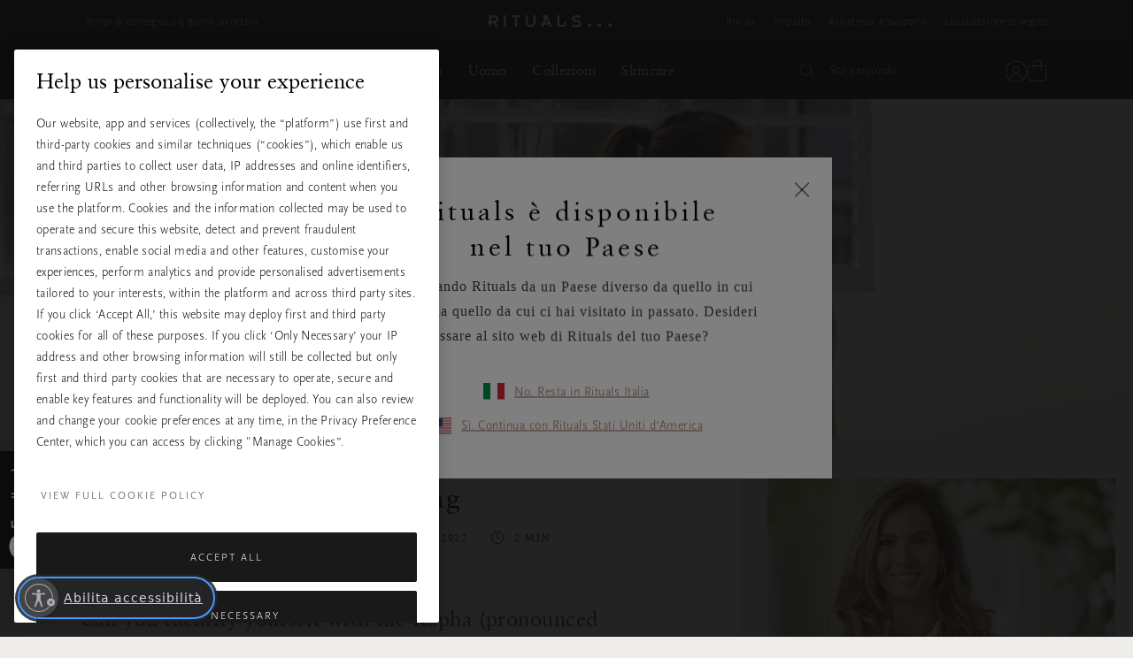

--- FILE ---
content_type: text/javascript; charset=utf-8
request_url: https://p.cquotient.com/pebble?tla=bbkl-DACH&activityType=viewPage&callback=CQuotient._act_callback0&cookieId=null&realm=BBKL&siteId=DACH&instanceType=prd&referrer=&currentLocation=https%3A%2F%2Fwww.rituals.com%2Fit-it%2Fmag-ayurveda-yoga-kapha.html&ls=true&_=1768840820575&v=v3.1.3&fbPixelId=__UNKNOWN__&json=%7B%22cookieId%22%3Anull%2C%22realm%22%3A%22BBKL%22%2C%22siteId%22%3A%22DACH%22%2C%22instanceType%22%3A%22prd%22%2C%22referrer%22%3A%22%22%2C%22currentLocation%22%3A%22https%3A%2F%2Fwww.rituals.com%2Fit-it%2Fmag-ayurveda-yoga-kapha.html%22%2C%22ls%22%3Atrue%2C%22_%22%3A1768840820575%2C%22v%22%3A%22v3.1.3%22%2C%22fbPixelId%22%3A%22__UNKNOWN__%22%7D
body_size: 284
content:
/**/ typeof CQuotient._act_callback0 === 'function' && CQuotient._act_callback0([{"k":"__cq_uuid","v":"8b6babc0-f555-11f0-8a99-b56b87ce1136","m":34128000},{"k":"__cq_seg","v":"0~0.00!1~0.00!2~0.00!3~0.00!4~0.00!5~0.00!6~0.00!7~0.00!8~0.00!9~0.00","m":2592000}]);